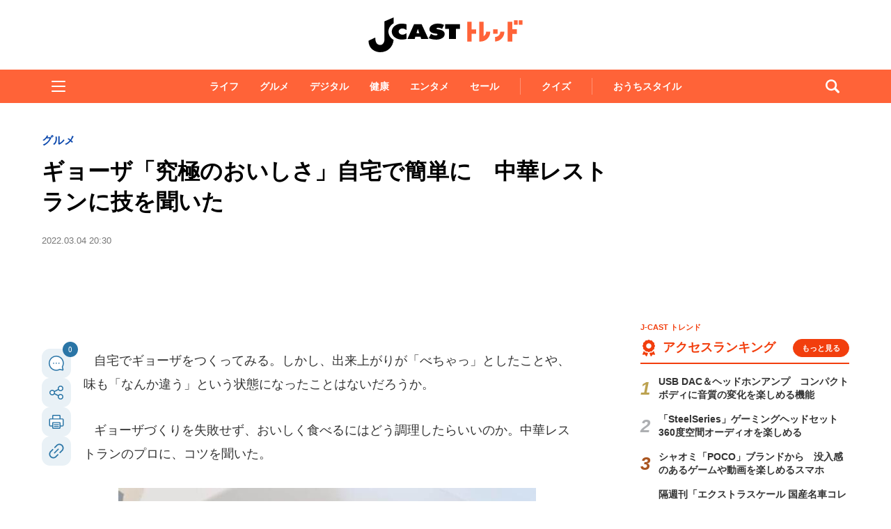

--- FILE ---
content_type: text/html; charset=utf-8
request_url: https://www.google.com/recaptcha/api2/aframe
body_size: 265
content:
<!DOCTYPE HTML><html><head><meta http-equiv="content-type" content="text/html; charset=UTF-8"></head><body><script nonce="lrwj215hNB9cGc-gngg1VA">/** Anti-fraud and anti-abuse applications only. See google.com/recaptcha */ try{var clients={'sodar':'https://pagead2.googlesyndication.com/pagead/sodar?'};window.addEventListener("message",function(a){try{if(a.source===window.parent){var b=JSON.parse(a.data);var c=clients[b['id']];if(c){var d=document.createElement('img');d.src=c+b['params']+'&rc='+(localStorage.getItem("rc::a")?sessionStorage.getItem("rc::b"):"");window.document.body.appendChild(d);sessionStorage.setItem("rc::e",parseInt(sessionStorage.getItem("rc::e")||0)+1);localStorage.setItem("rc::h",'1768604044131');}}}catch(b){}});window.parent.postMessage("_grecaptcha_ready", "*");}catch(b){}</script></body></html>

--- FILE ---
content_type: application/javascript; charset=utf-8
request_url: https://fundingchoicesmessages.google.com/f/AGSKWxXMa-XNto4o7CLCsAnAtP-is7jgt9RRz-KWOqCBfdlYz4evcD9Mr2zwzWCrkFOLIdb4Qb8Fefx8D8oNliuUdW6YjeGbZ2kbopraxUPN2Ha2CAPUvH8mSaRpmaNQ6jAwJNYDt1JWZb17QSIqx3PSq-_DqjU5Mu2A8q7B9dOpfSQjGDhMXYN4y-2qU_Yi/__120x600./adverth.-side-ad..org/adv/-page-peel/
body_size: -1289
content:
window['90670d60-f9ce-4d45-b4f6-52a65887651a'] = true;

--- FILE ---
content_type: text/javascript;charset=utf-8
request_url: https://api.cxense.com/public/widget/data?json=%7B%22context%22%3A%7B%22referrer%22%3A%22%22%2C%22categories%22%3A%7B%22testgroup%22%3A%2291%22%7D%2C%22parameters%22%3A%5B%7B%22key%22%3A%22userState%22%2C%22value%22%3A%22anon%22%7D%2C%7B%22key%22%3A%22newuser%22%2C%22value%22%3A%22true%22%7D%2C%7B%22key%22%3A%22hour%22%2C%22value%22%3A%2222%22%7D%2C%7B%22key%22%3A%22wday%22%2C%22value%22%3A%22Fri%22%7D%2C%7B%22key%22%3A%22testGroup%22%2C%22value%22%3A%2291%22%7D%2C%7B%22key%22%3A%22loadDelay%22%2C%22value%22%3A%222.1%22%7D%2C%7B%22key%22%3A%22newuser_S%22%2C%22value%22%3A%22true%22%7D%2C%7B%22key%22%3A%22testgroup%22%2C%22value%22%3A%2291%22%7D%5D%2C%22autoRefresh%22%3Afalse%2C%22url%22%3A%22https%3A%2F%2Fwww.j-cast.com%2Ftrend%2F2022%2F03%2F04432412.html%22%2C%22browserTimezone%22%3A%220%22%7D%2C%22widgetId%22%3A%22ae0ece1355ad74ebd715e6764889b552c3d9c4eb%22%2C%22user%22%3A%7B%22ids%22%3A%7B%22usi%22%3A%22mkhh6j08cm3n4luo%22%7D%7D%2C%22prnd%22%3A%22mkhh6j08ctukjjta%22%7D&media=javascript&sid=1130532612301923190&widgetId=ae0ece1355ad74ebd715e6764889b552c3d9c4eb&resizeToContentSize=true&useSecureUrls=true&usi=mkhh6j08cm3n4luo&rnd=737063033&prnd=mkhh6j08ctukjjta&tzo=0&callback=cXJsonpCB3
body_size: 3560
content:
/**/
cXJsonpCB3({"httpStatus":200,"response":{"items":[{"og-title":"【ユニクロのチラシ】大寒に備えたい防寒ウェアが超特価!超極暖ヒートテックやフリースなど2000円以下のアイテム多数。","recs-articleid":"699756","collection":"東京バーゲンマニア","jct-tmbimg-small":"https://cdn.bg-mania.jp/images/2026/01/tbm_20260116132638-thumb.jpg","url":"https://bg-mania.jp/2026/01/16699756.html","og-image":"https://cdn.bg-mania.jp/images/2026/01/tbm_20260116132638.jpg","recs-rawtitle":"【ユニクロのチラシ】大寒に備えたい防寒ウェアが超特価！超極暖ヒートテックやフリースなど2000円以下のアイテム多数。 | 東京バーゲンマニア","dominantthumbnail":"https://content-thumbnail.cxpublic.com/content/dominantthumbnail/830eea7c93e6a49d338a1b673758e7843e236504.jpg?6969c117","siteid":"1147470593157542547","campaign":"2","testId":"36","id":"830eea7c93e6a49d338a1b673758e7843e236504","placement":"1000","click_url":"https://api.cxense.com/public/widget/click/[base64]","jct-title":"【ユニクロのチラシ】大寒に備えたい防寒ウェアが超特価!超極暖ヒートテックやフリースなど2000円以下のアイテム多数。"},{"og-title":"厳島神社で撮影された〝奇跡の1枚〟に11万人感動 「この瞬間に出会いたかった」「夢の中の世界のよう」|Jタウンネット","recs-articleid":"366024","collection":"Jタウンネット","jct-tmbimg-small":"https://cdn.j-town.net/thumbnail/2026/01/town20260114193636_small.jpg","url":"https://j-town.net/2026/01/15366024.html?p=all","og-image":"https://cdn.j-town.net/thumbnail/2026/01/town20260114193636_large.jpg","recs-rawtitle":"厳島神社で撮影された〝奇跡の1枚〟に11万人感動　「この瞬間に出会いたかった」「夢の中の世界のよう」｜Jタウンネット","dominantthumbnail":"https://content-thumbnail.cxpublic.com/content/dominantthumbnail/2704826405eb751f355d02275e1ec293fb30599d.jpg?696803e1","siteid":"1127154220090631330","campaign":"2","testId":"36","id":"2704826405eb751f355d02275e1ec293fb30599d","placement":"1000","click_url":"https://api.cxense.com/public/widget/click/[base64]","jct-title":"厳島神社で撮影された〝奇跡の1枚〟に11万人感動 「この瞬間に出会いたかった」「夢の中の世界のよう」"}],"template":"\n<ul tmp:id=\"piano_newsEntry_otherSiteRecommend\" tmp:class=\"piano_othersite-entrise piano_show\">\n  <!--%\n    var items = data.response.items;\n    for (var i = 0; i < items.length; i++) {\n      var item = items[i];\n      var siteid = item['siteid'];\n      var logo = \"\";\n      var thumb = item['og-image'];\n      switch(siteid){\n        case \"1147470593157542547\":  // 東京バーゲンマニア\n          logo = \"/assets_common/img/logo/logo_tbm.png\";\n          sitename = \"東京バーゲンマニア\";\n          thumb =  item['jct-tmbimg-small'];\n          break;\n        case \"1127154220090631330\": // Jタウンネット\n          logo = \"/assets_common/img/logo/logo_town.png\";\n          sitename = \"Jタウンネット\";\n          thumb =  item['jct-tmbimg-small'];\n          break;\n        case \"1138553117665815938\": // BOOKウォッチ\n          logo = \"/assets_common/img/logo/logo_bw.png\";\n          thumb =  item['jct-tmbimg-small'];\n          break;\n      }\n  %-->\n    <li tmp:class=\"piano_entry-item\">\n      <a tmp:href=\"{{item.url}}\" tmp:id=\"{{cX.CCE.clickTracker(item)}}\">\n        <div tmp:class=\"piano_entry-photo\">\n          <img tmp:class=\"lazyload\" tmp:src=\"/assets_common/img/common/blank.png\" data-src=\"{{thumb}}\" tmp:alt=\"\" tmp:title=\"{{item['og-title']}}\">\n        </div><!-- /.piano_entry-photo -->\n        <div tmp:class=\"piano_entry-parts-wrapp\">\n          <h3 tmp:class=\"piano_entry-title\">{{item['og-title']}}</h3>\n          <div tmp:class=\"piano_entry-subinfo\">\n            <div tmp:class=\"piano_entry_site\">\n              <!--%\n                if (logo!==\"\") {\n              %-->\n                <img tmp:src=\"{{logo}}\" alt=\"{{sitename}}\">\n              <!--%\n                }\n              %-->\n            </div><!-- /.piano_entry_site -->\n          </div><!-- /.entry-subinfo -->\n        </div><!-- /.entry-parts-wrapp- -->\n      </a>\n    </li><!-- /.piano_entry-item -->\n  <!--%\n    }\n  %-->\n      <li tmp:class=\"piano_entry-item\">\n      <a tmp:href=\"https://zero-maru.com/\" >\n        <div tmp:class=\"piano_entry-photo\">\n          <img tmp:class=\"lazyload\" tmp:src=\"/assets_common/img/common/blank.png\" data-src=\"https://www.j-cast.com/images/2025/01/news_20250108142939.png\" tmp:alt=\"ゼロまる\" tmp:title=\"ゼロまる\">\n        </div><!-- /.piano_entry-photo -->\n        <div tmp:class=\"piano_entry-parts-wrapp\">\n          <h3 tmp:class=\"piano_entry-title\">ゼロまる</h3>\n          <div tmp:class=\"piano_entry-subinfo\">\n            <div tmp:class=\"piano_entry_site\">\n                <img tmp:src=\"/assets_common/img/logo/logo_zeromaru.png\" alt=\"ゼロまる\">\n            </div><!-- /.piano_entry_site -->\n          </div><!-- /.entry-subinfo -->\n        </div><!-- /.entry-parts-wrapp- -->\n      </a>\n    </li><!-- /.piano_entry-item -->\n </ul>","style":"/*\n * 他サイト記事\n * .piano_othersite-entrise\n */\n@-webkit-keyframes piano_show {\n  from {\n    opacity: 0; }\n  to {\n    opacity: 1; }\n}\n\n@keyframes piano_show {\n  from {\n    opacity: 0; }\n  to {\n    opacity: 1; } \n}\n\n.piano_othersite-entrise {\n  display: -webkit-flex;\n  display: -ms-flexbox;\n  display: flex;\n  -webkit-flex-wrap: wrap;\n  -ms-flex-wrap: wrap;\n  justify-content: center;\n  flex-wrap: wrap;\n  gap: 12px;\n  list-style: none;\n  padding: 0;\n}\n\n.piano_othersite-entrise.piano_show {\n  -webkit-animation: show .5s;\n  animation: show .5s;\n}\n\n.piano_othersite-entrise a {\n  color: #000;\n  text-decoration: none; }\n\n.piano_othersite-entrise a:hover {\n  color: #000;\n  text-decoration: underline;\n}\n\n.piano_othersite-entrise .piano_entry-item {\n  width: calc(33% - 6px);\n  padding: 0;\n  box-sizing: border-box;\n}\n\n@media only screen and (max-width: 641px) {\n  .piano_othersite-entrise {\n    width: calc(100% - 32px);\n    margin: 1rem auto;\n  }\n  .piano_othersite-entrise .piano_entry-item {\n    width: 100%;\n    margin: 0 auto 1rem;\n  } \n}\n\n.piano_othersite-entrise .piano_entry-item a {\n  display: block;\n}\n\n@media only screen and (max-width: 641px) {\n  .piano_othersite-entrise .piano_entry-item a {\n    display: -webkit-flex;\n    display: -ms-flexbox;\n    display: flex;\n  }\n}\n\n.piano_othersite-entrise .piano_entry-photo {\n  position: relative;\n  width: 100%;\n  aspect-ratio: 16 / 10;\n  margin: 0 0 10px;\n  border: 1px solid #ddd;\n  border-radius: 12px;\n  overflow: hidden;\n}\n\n@media only screen and (max-width: 641px) {\n  .piano_othersite-entrise .piano_entry-photo {\n    width: 100px;\n    height: 100px;\n    margin: 0 10px 0 0;\n  }\n}\n\n.piano_othersite-entrise .piano_entry-photo img {\n  box-sizing: border-box;\n  width: 100%;\n  height: 100%;\n  object-fit: cover;\n}\n\n@media only screen and (max-width: 641px) {\n  .piano_othersite-entrise .piano_entry-parts-wrapp {\n    -webkit-flex: 1;\n    -ms-flex: 1;\n    flex: 1;\n  }\n}\n\n.piano_othersite-entrise .piano_entry-title {\n  margin: 0 0 10px;\n  padding: 0;\n  font-size: 15px;\n  font-weight: normal;\n}\n\n@media only screen and (max-width: 641px) {\n  .piano_othersite-entrise .piano_entry-title {\n    margin: 0 0 5px;\n  }\n}\n\n.piano_othersite-entrise .piano_entry_site img {\n    height: 20px; \n}","prnd":"mkhh6j08ctukjjta"}})

--- FILE ---
content_type: text/javascript;charset=utf-8
request_url: https://id.cxense.com/public/user/id?json=%7B%22identities%22%3A%5B%7B%22type%22%3A%22ckp%22%2C%22id%22%3A%22mkhh6j08cm3n4luo%22%7D%2C%7B%22type%22%3A%22lst%22%2C%22id%22%3A%223gyhb6p2kx3kz3ba6caap913gv%22%7D%2C%7B%22type%22%3A%22cst%22%2C%22id%22%3A%223gyhb6p2kx3kz3ba6caap913gv%22%7D%5D%7D&callback=cXJsonpCB5
body_size: 206
content:
/**/
cXJsonpCB5({"httpStatus":200,"response":{"userId":"cx:i5r0ychlp8zq3euzc4549azfy:2lrvstczfzzdp","newUser":false}})

--- FILE ---
content_type: text/javascript;charset=utf-8
request_url: https://p1cluster.cxense.com/p1.js
body_size: 101
content:
cX.library.onP1('3gyhb6p2kx3kz3ba6caap913gv');
